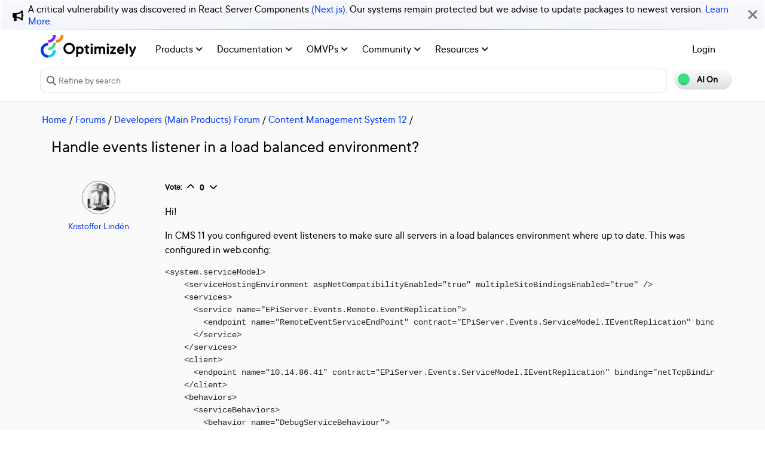

--- FILE ---
content_type: text/html; charset=utf-8
request_url: https://world.optimizely.com/forum/developer-forum/cms-12/thread-container/2022/10/handle-events-listener-in-a-load-balanced-environment/
body_size: 12578
content:
<!DOCTYPE HTML>
<html>

<head>
    <title>Handle events listener in a load balanced environment?</title>
    <meta charset="utf-8" />
    <meta name="viewport" content="width=device-width, initial-scale=1" />
    <meta name="google-site-verification" content="8tlr92NpE51Kkn8Q7LrWRfaDZTqw7uRYKpVJitbzLwA" />
    <link rel="shortcut icon" href="/favicon.ico" />
    <meta name="robots" content="index, follow, max-image-preview:large, max-snippet:-1, max-video-preview:-1">
    <meta property="article:published_time" content="2022-10-28T00:12:34.0000000" />
<meta property="article:author" content="Kristoffer Lindén" />
<meta property="og:title" content="Handle events listener in a load balanced environment?" />
<meta property="og:description" content="" />
<meta property="og:type" content="article" />
<meta property="og:site_name" content="Optimizely World" />
<meta property="og:image" content="https://world.optimizely.com/resources/images/SocialShareImage.jpg" />
<meta property="twitter:card" content="summary" />
<meta property="twitter:title" content="Handle events listener in a load balanced environment?" />
<meta property="twitter:description" content="" />
<meta property="twitter:image" content="https://world.optimizely.com/resources/images/SocialShareImage.jpg" />
<meta property="og:image:type" content="image/png" />


    <!-- Google Tag Manager -->
    <script>
        (function(w,d,s,l,i){w[l]=w[l]||[];w[l].push({'gtm.start':
        new Date().getTime(),event:'gtm.js'});var f=d.getElementsByTagName(s)[0],
        j=d.createElement(s),dl=l!='dataLayer'?'&l='+l:'';j.async=true;j.src=
        'https://www.googletagmanager.com/gtm.js?id='+i+dl;f.parentNode.insertBefore(j,f);
        })(window,document,'script','dataLayer','GTM-T8MLBF');</script>
    <!-- End Google Tag Manager -->

    <link rel="stylesheet" href="https://stackpath.bootstrapcdn.com/bootstrap/4.1.3/css/bootstrap.min.css" integrity="sha384-MCw98/SFnGE8fJT3GXwEOngsV7Zt27NXFoaoApmYm81iuXoPkFOJwJ8ERdknLPMO" crossorigin="anonymous">

    <link rel="stylesheet" href="https://cdnjs.cloudflare.com/ajax/libs/font-awesome/6.5.1/css/all.min.css" integrity="sha512-DTOQO9RWCH3ppGqcWaEA1BIZOC6xxalwEsw9c2QQeAIftl+Vegovlnee1c9QX4TctnWMn13TZye+giMm8e2LwA==" crossorigin="anonymous" referrerpolicy="no-referrer" />
    <link rel="stylesheet" href="/css/common.css" />
    <link rel="stylesheet" href="/css/nav.css" />
    <script src="https://ajax.googleapis.com/ajax/libs/jquery/3.3.1/jquery.min.js"></script>
    <script src="https://code.jquery.com/jquery-migrate-3.0.0.min.js"></script>
    <script src="https://cdnjs.cloudflare.com/ajax/libs/popper.js/1.12.9/umd/popper.min.js" integrity="sha384-ApNbgh9B+Y1QKtv3Rn7W3mgPxhU9K/ScQsAP7hUibX39j7fakFPskvXusvfa0b4Q" crossorigin="anonymous"></script>

    <script src="https://maxcdn.bootstrapcdn.com/bootstrap/4.0.0/js/bootstrap.min.js" integrity="sha384-JZR6Spejh4U02d8jOt6vLEHfe/JQGiRRSQQxSfFWpi1MquVdAyjUar5+76PVCmYl" crossorigin="anonymous"></script>
    <link rel="stylesheet" href="https://cdn.datatables.net/1.11.2/css/dataTables.bootstrap4.min.css">
    <link rel="stylesheet" type="text/css" href="https://cdn.datatables.net/v/bs4/dt-1.11.5/b-2.2.2/b-colvis-2.2.2/b-html5-2.2.2/datatables.min.css" />
    <script type="text/javascript" src="https://cdn.datatables.net/v/bs4/dt-1.11.5/b-2.2.2/b-colvis-2.2.2/b-html5-2.2.2/datatables.min.js"></script>

    <link rel="stylesheet" href="https://ajax.googleapis.com/ajax/libs/jqueryui/1.12.1/themes/smoothness/jquery-ui.css">
    <script src="https://ajax.googleapis.com/ajax/libs/jqueryui/1.12.1/jquery-ui.min.js"></script>
    <script src="https://cdnjs.cloudflare.com/ajax/libs/jqueryui/1.12.1/jquery-ui.js" integrity="sha256-T0Vest3yCU7pafRw9r+settMBX6JkKN06dqBnpQ8d30=" crossorigin="anonymous"></script>
    <script src="https://cdnjs.cloudflare.com/ajax/libs/jquery.blockUI/2.70/jquery.blockUI.min.js" integrity="sha256-9wRM03dUw6ABCs+AU69WbK33oktrlXamEXMvxUaF+KU=" crossorigin="anonymous"></script>
    <script src="https://cdnjs.cloudflare.com/ajax/libs/jquery-validate/1.19.0/jquery.validate.min.js" integrity="sha256-bu/BP02YMudBc96kI7yklc639Mu4iKGUNNcam8D2nLc=" crossorigin="anonymous"></script>
    <script src="https://cdnjs.cloudflare.com/ajax/libs/jquery.rateit/1.1.1/jquery.rateit.min.js" integrity="sha256-I9babusfDLRKQ737s9uZMB/gZ7xMAtECgnhlrGPvRQ8=" crossorigin="anonymous"></script>
    <link rel="stylesheet" href="/clientresources/highlightjs/10.0.2/styles/vs2015.css">

    <link rel="stylesheet" href="/minified/css/wip.min.css" />
    <link rel="stylesheet" href="/minified/css/swagger.min.css" />
    <link rel="stylesheet" href="/scripts/jquery/css/smoothness/jquery-ui-1.10.4.custom.css" />
    
    <script src="/clientresources/highlightjs/10.0.2/highlight.pack.js"></script>
    <script src="/minified/js/scripts/Custom.min.js"></script>
    <script src="https://cdn.optimizely.com/public/5935064/s/world.js"></script>
    <script>
!function(T,l,y){var S=T.location,k="script",D="instrumentationKey",C="ingestionendpoint",I="disableExceptionTracking",E="ai.device.",b="toLowerCase",w="crossOrigin",N="POST",e="appInsightsSDK",t=y.name||"appInsights";(y.name||T[e])&&(T[e]=t);var n=T[t]||function(d){var g=!1,f=!1,m={initialize:!0,queue:[],sv:"5",version:2,config:d};function v(e,t){var n={},a="Browser";return n[E+"id"]=a[b](),n[E+"type"]=a,n["ai.operation.name"]=S&&S.pathname||"_unknown_",n["ai.internal.sdkVersion"]="javascript:snippet_"+(m.sv||m.version),{time:function(){var e=new Date;function t(e){var t=""+e;return 1===t.length&&(t="0"+t),t}return e.getUTCFullYear()+"-"+t(1+e.getUTCMonth())+"-"+t(e.getUTCDate())+"T"+t(e.getUTCHours())+":"+t(e.getUTCMinutes())+":"+t(e.getUTCSeconds())+"."+((e.getUTCMilliseconds()/1e3).toFixed(3)+"").slice(2,5)+"Z"}(),iKey:e,name:"Microsoft.ApplicationInsights."+e.replace(/-/g,"")+"."+t,sampleRate:100,tags:n,data:{baseData:{ver:2}}}}var h=d.url||y.src;if(h){function a(e){var t,n,a,i,r,o,s,c,u,p,l;g=!0,m.queue=[],f||(f=!0,t=h,s=function(){var e={},t=d.connectionString;if(t)for(var n=t.split(";"),a=0;a<n.length;a++){var i=n[a].split("=");2===i.length&&(e[i[0][b]()]=i[1])}if(!e[C]){var r=e.endpointsuffix,o=r?e.location:null;e[C]="https://"+(o?o+".":"")+"dc."+(r||"services.visualstudio.com")}return e}(),c=s[D]||d[D]||"",u=s[C],p=u?u+"/v2/track":d.endpointUrl,(l=[]).push((n="SDK LOAD Failure: Failed to load Application Insights SDK script (See stack for details)",a=t,i=p,(o=(r=v(c,"Exception")).data).baseType="ExceptionData",o.baseData.exceptions=[{typeName:"SDKLoadFailed",message:n.replace(/\./g,"-"),hasFullStack:!1,stack:n+"\nSnippet failed to load ["+a+"] -- Telemetry is disabled\nHelp Link: https://go.microsoft.com/fwlink/?linkid=2128109\nHost: "+(S&&S.pathname||"_unknown_")+"\nEndpoint: "+i,parsedStack:[]}],r)),l.push(function(e,t,n,a){var i=v(c,"Message"),r=i.data;r.baseType="MessageData";var o=r.baseData;return o.message='AI (Internal): 99 message:"'+("SDK LOAD Failure: Failed to load Application Insights SDK script (See stack for details) ("+n+")").replace(/\"/g,"")+'"',o.properties={endpoint:a},i}(0,0,t,p)),function(e,t){if(JSON){var n=T.fetch;if(n&&!y.useXhr)n(t,{method:N,body:JSON.stringify(e),mode:"cors"});else if(XMLHttpRequest){var a=new XMLHttpRequest;a.open(N,t),a.setRequestHeader("Content-type","application/json"),a.send(JSON.stringify(e))}}}(l,p))}function i(e,t){f||setTimeout(function(){!t&&m.core||a()},500)}var e=function(){var n=l.createElement(k);n.src=h;var e=y[w];return!e&&""!==e||"undefined"==n[w]||(n[w]=e),n.onload=i,n.onerror=a,n.onreadystatechange=function(e,t){"loaded"!==n.readyState&&"complete"!==n.readyState||i(0,t)},n}();y.ld<0?l.getElementsByTagName("head")[0].appendChild(e):setTimeout(function(){l.getElementsByTagName(k)[0].parentNode.appendChild(e)},y.ld||0)}try{m.cookie=l.cookie}catch(p){}function t(e){for(;e.length;)!function(t){m[t]=function(){var e=arguments;g||m.queue.push(function(){m[t].apply(m,e)})}}(e.pop())}var n="track",r="TrackPage",o="TrackEvent";t([n+"Event",n+"PageView",n+"Exception",n+"Trace",n+"DependencyData",n+"Metric",n+"PageViewPerformance","start"+r,"stop"+r,"start"+o,"stop"+o,"addTelemetryInitializer","setAuthenticatedUserContext","clearAuthenticatedUserContext","flush"]),m.SeverityLevel={Verbose:0,Information:1,Warning:2,Error:3,Critical:4};var s=(d.extensionConfig||{}).ApplicationInsightsAnalytics||{};if(!0!==d[I]&&!0!==s[I]){var c="onerror";t(["_"+c]);var u=T[c];T[c]=function(e,t,n,a,i){var r=u&&u(e,t,n,a,i);return!0!==r&&m["_"+c]({message:e,url:t,lineNumber:n,columnNumber:a,error:i}),r},d.autoExceptionInstrumented=!0}return m}(y.cfg);function a(){y.onInit&&y.onInit(n)}(T[t]=n).queue&&0===n.queue.length?(n.queue.push(a),n.trackPageView({})):a()}(window,document,{src: "https://js.monitor.azure.com/scripts/b/ai.2.gbl.min.js", crossOrigin: "anonymous", cfg: {instrumentationKey: 'c906a8b8-709c-495a-960b-9b4a5a16d889', disableCookiesUsage: false }});
</script>


</head>

<body>
    <!-- Google Tag Manager (noscript) -->
    <noscript>
        <iframe src="https://www.googletagmanager.com/ns.html?id=GTM-T8MLBF"
                height="0" width="0" style="display:none;visibility:hidden"></iframe>
    </noscript>
    <!-- End Google Tag Manager (noscript) -->

    <a name="top"></a>
    
    


<gen-search-widget configId="fb512777-8851-4d57-bfd5-bbd37933da61" triggerId="searchWidgetTrigger"></gen-search-widget>

        <div id="global-announcement">            
            <div class="content">
                    <div class="iconContainer">
                        <div class="icon fas fa-bullhorn"></div>
                    </div>
                <p>A critical vulnerability was discovered in React Server Components <a href="https://react.dev/blog/2025/12/03/critical-security-vulnerability-in-react-server-components">(Next.js)</a>. Our systems remain protected but we advise to update packages to newest version. <a href="https://blog.cloudflare.com/waf-rules-react-vulnerability/">Learn More</a>.&nbsp;</p>
            </div>
            <div class="bg"></div>
            <div class="close"><i class="fa fa-times" aria-hidden="true"></i></div>
        </div>
<style>
    .world-oui-dropdown-children {
        display: none;
        z-index: 999;
        position: absolute;        
        margin-top: 2px;
        margin-bottom: 2px;
        border-radius: var(--border-radius);
        box-shadow: rgba(0, 0, 0, 0.1) 0px 2px 3px;
        inset: 0px auto auto 0px;
        transform: translate3d(0px, 40px, 0px);
    }

    .show {
        display: block;
    }

    .oui-dropdown__item{
        margin-bottom: 0px !important;
        padding: 0px !important;
    }
</style>

<div id="main-header" class="globalAnnouncementOffset">
    <div class="container">
        <div class="row">
            <div class="col-12 px-0">
                <nav class="navbar navbar-expand-lg navbar-light" id="main-menu">
                    <a class="navbar-brand py-2 pr-32 pl-0 " href="/">
                                <img src="/globalassets/startpage/optimizely_logo_full-color_dark_trim.svg" alt="Optimizely Logo" />
                    </a>
                    <!-- Brand and toggle get grouped for better mobile display -->
                    <button class="navbar-toggler" type="button" data-toggle="collapse" data-target="#navbarSupportedContent" aria-controls="navbarSupportedContent" aria-expanded="false" aria-label="Toggle navigation">
                        <span>
                            <i class="fa fa-bars"></i>
                        </span>
                    </button>

                    <!-- Collect the nav links, forms, and other content for toggling -->
                    <div class="collapse navbar-collapse" id="navbarSupportedContent">
                        <ul class="navbar-nav mr-auto">
                                <li class="d-none"></li>
                                        <li class="nav-item dropdown">
                                            <a class="opti-tertiary-fiord d-inline-block" href="/products/" target="">
                                                Products
                                                    <!-- Navigation button only displays when lv1 has lv2 children -->
                                                    <span class="fa fa-angle-down lgScrCaret"></span>
                                            </a>

                                                    <span id="-1" class="fa fa-angle-down float-right smScrCaret px-3 py-3 clickable" data-toggle="dropdown" role="button" aria-haspopup="true" aria-expanded="false"></span>
                                                    <ul class="dropdown-menu second" aria-labelledby="-1">
                                                            <li class="nav-item dropdown">
                                                                <a href="/products/contentmarketing/overview/" target="">
                                                                    Content Marketing Platform
                                                                        <!-- Navigation button only displays on desktop when lv2 has lv3 children -->
                                                                        <span class="fa fa-angle-right lgScrCaret" data-toggle="dropdown"></span>
                                                                </a>
                                                                        <ul class="dropdown-menu third">
                                                                                <li class="nav-item"><a href="/products/contentmarketing/overview/" target="">Overview</a></li>
                                                                                <li class="nav-item"><a href="/products/contentmarketing/features/" target="">Features</a></li>
                                                                        </ul>
                                                            </li>
                                                            <li class="nav-item dropdown">
                                                                <a href="/products/cms/overview/" target="">
                                                                    Content Management System
                                                                        <!-- Navigation button only displays on desktop when lv2 has lv3 children -->
                                                                        <span class="fa fa-angle-right lgScrCaret" data-toggle="dropdown"></span>
                                                                </a>
                                                                        <ul class="dropdown-menu third">
                                                                                <li class="nav-item"><a href="/products/cms/overview/" target="">Overview</a></li>
                                                                                <li class="nav-item"><a href="/products/cms/saas/" target="">SaaS CMS</a></li>
                                                                        </ul>
                                                            </li>
                                                            <li class="nav-item dropdown">
                                                                <a href="https://world.optimizely.com/products/#commerceconnect" target="">
                                                                    Commerce Connect
                                                                </a>
                                                            </li>
                                                            <li class="nav-item dropdown">
                                                                <a href="https://world.optimizely.com/products/#configuredcommerce" target="">
                                                                    Configured Commerce
                                                                </a>
                                                            </li>
                                                            <li class="nav-item dropdown">
                                                                <a href="/products/web-experimentation/overview/" target="">
                                                                    Web Experimentation
                                                                        <!-- Navigation button only displays on desktop when lv2 has lv3 children -->
                                                                        <span class="fa fa-angle-right lgScrCaret" data-toggle="dropdown"></span>
                                                                </a>
                                                                        <ul class="dropdown-menu third">
                                                                                <li class="nav-item"><a href="/products/web-experimentation/overview/" target="">Overview</a></li>
                                                                                <li class="nav-item"><a href="/products/web-experimentation/features/" target="">Features</a></li>
                                                                        </ul>
                                                            </li>
                                                            <li class="nav-item dropdown">
                                                                <a href="/products/feature-experimentation/overview/" target="">
                                                                    Feature Experimentation
                                                                        <!-- Navigation button only displays on desktop when lv2 has lv3 children -->
                                                                        <span class="fa fa-angle-right lgScrCaret" data-toggle="dropdown"></span>
                                                                </a>
                                                                        <ul class="dropdown-menu third">
                                                                                <li class="nav-item"><a href="/products/feature-experimentation/overview/" target="">Overview</a></li>
                                                                                <li class="nav-item"><a href="/products/feature-experimentation/features/" target="">Features</a></li>
                                                                        </ul>
                                                            </li>
                                                            <li class="nav-item dropdown">
                                                                <a href="https://world.optimizely.com/products/#odp" target="">
                                                                    Data Platform
                                                                </a>
                                                            </li>
                                                            <li class="nav-item dropdown">
                                                                <a href="/products/skillset/" target="">
                                                                    Product skillset
                                                                </a>
                                                            </li>
                                                            <li class="nav-item dropdown">
                                                                <a href="https://www.optimizely.com/product-updates/" target="">
                                                                    Product roadmap
                                                                </a>
                                                            </li>
                                                            <li class="nav-item dropdown">
                                                                <a href="/products/product-migration/" target="">
                                                                    Product migration
                                                                </a>
                                                            </li>
                                                    </ul>
                                        </li>
                                        <li class="nav-item dropdown">
                                            <a class="opti-tertiary-fiord d-inline-block" href="https://docs.developers.optimizely.com/" target="_blank">
                                                Documentation
                                                    <!-- Navigation button only displays when lv1 has lv2 children -->
                                                    <span class="fa fa-angle-down lgScrCaret"></span>
                                            </a>

                                                    <span id="-1" class="fa fa-angle-down float-right smScrCaret px-3 py-3 clickable" data-toggle="dropdown" role="button" aria-haspopup="true" aria-expanded="false"></span>
                                                    <ul class="dropdown-menu second" aria-labelledby="-1">
                                                            <li class="nav-item dropdown">
                                                                <a href="https://docs.developers.optimizely.com/" target="_blank">
                                                                    Developer guides
                                                                </a>
                                                            </li>
                                                            <li class="nav-item dropdown">
                                                                <a href="https://support.optimizely.com/hc/en-us" target="_blank">
                                                                    User guide
                                                                </a>
                                                            </li>
                                                            <li class="nav-item dropdown">
                                                                <a href="/documentation/class-libraries/" target="">
                                                                    APIs and libraries
                                                                        <!-- Navigation button only displays on desktop when lv2 has lv3 children -->
                                                                        <span class="fa fa-angle-right lgScrCaret" data-toggle="dropdown"></span>
                                                                </a>
                                                                        <ul class="dropdown-menu third">
                                                                                <li class="nav-item"><a href="/documentation/class-libraries/cms/" target="">Content Management System</a></li>
                                                                                <li class="nav-item"><a href="/documentation/class-libraries/commerce/" target="">Commerce Connect</a></li>
                                                                                <li class="nav-item"><a href="/documentation/class-libraries/campaign/" target="">Campaign</a></li>
                                                                                <li class="nav-item"><a href="/documentation/class-libraries/search-navigation/" target="">Search &amp; Navigation</a></li>
                                                                                <li class="nav-item"><a href="/documentation/class-libraries/community-api/" target="">Community API</a></li>
                                                                                <li class="nav-item"><a href="/documentation/class-libraries/rest-apis/" target="">REST APIs</a></li>
                                                                        </ul>
                                                            </li>
                                                            <li class="nav-item dropdown">
                                                                <a href="https://support.optimizely.com/hc/en-us/articles/11296547622669-Release-notes-by-product" target="_blank">
                                                                    Releases
                                                                </a>
                                                            </li>
                                                            <li class="nav-item dropdown">
                                                                <a href="https://docs.developers.optimizely.com/content-cloud/v12.0.0-content-cloud/docs/upgrading-to-content-cloud-cms-12" target="_blank">
                                                                    Upgrading
                                                                        <!-- Navigation button only displays on desktop when lv2 has lv3 children -->
                                                                        <span class="fa fa-angle-right lgScrCaret" data-toggle="dropdown"></span>
                                                                </a>
                                                                        <ul class="dropdown-menu third">
                                                                                <li class="nav-item"><a href="https://docs.developers.optimizely.com/content-cloud/" target="_blank">Content Management System</a></li>
                                                                                <li class="nav-item"><a href="https://docs.developers.optimizely.com/commerce" target="_blank">Commerce Connect</a></li>
                                                                                <li class="nav-item"><a href="https://docs.developers.optimizely.com/digital-experience-platform/v1.1.0-search-and-navigation/docs" target="_blank">Search &amp; Navigation</a></li>
                                                                                <li class="nav-item"><a href="https://docs.developers.optimizely.com/content-cloud/v1.2.0-forms/docs" target="_blank">Forms</a></li>
                                                                                <li class="nav-item"><a href="https://docs.developers.optimizely.com/personalization/v1.1.0-personalization/docs" target="_blank">Personalization</a></li>
                                                                                <li class="nav-item"><a href="https://docs.developers.optimizely.com/commerce/v1.3.0-service-api-developer-guide/docs" target="_blank">Service API</a></li>
                                                                        </ul>
                                                            </li>
                                                    </ul>
                                        </li>
                                        <li class="nav-item dropdown">
                                            <a class="opti-tertiary-fiord d-inline-block" href="/community/omvp/" target="">
                                                OMVPs
                                                    <!-- Navigation button only displays when lv1 has lv2 children -->
                                                    <span class="fa fa-angle-down lgScrCaret"></span>
                                            </a>

                                                    <span id="-1" class="fa fa-angle-down float-right smScrCaret px-3 py-3 clickable" data-toggle="dropdown" role="button" aria-haspopup="true" aria-expanded="false"></span>
                                                    <ul class="dropdown-menu second" aria-labelledby="-1">
                                                            <li class="nav-item dropdown">
                                                                <a href="/community/omvp/become-a-member/" target="">
                                                                    Become a member
                                                                </a>
                                                            </li>
                                                            <li class="nav-item dropdown">
                                                                <a href="/community/omvp/benefits/" target="">
                                                                    Benefits
                                                                </a>
                                                            </li>
                                                            <li class="nav-item dropdown">
                                                                <a href="/community/omvp/events/" target="">
                                                                    OMVP events
                                                                </a>
                                                            </li>
                                                            <li class="nav-item dropdown">
                                                                <a href="/community/omvp/members/" target="">
                                                                    OMVP members
                                                                </a>
                                                            </li>
                                                            <li class="nav-item dropdown">
                                                                <a href="/community/omvp/application-and-nomination/" target="">
                                                                    Application and nomination
                                                                </a>
                                                            </li>
                                                            <li class="nav-item dropdown">
                                                                <a href="/community/omvp/badges/" target="">
                                                                    Digital badges
                                                                </a>
                                                            </li>
                                                    </ul>
                                        </li>
                                        <li class="nav-item dropdown">
                                            <a class="opti-tertiary-fiord d-inline-block" href="/community/" target="">
                                                Community
                                                    <!-- Navigation button only displays when lv1 has lv2 children -->
                                                    <span class="fa fa-angle-down lgScrCaret"></span>
                                            </a>

                                                    <span id="-1" class="fa fa-angle-down float-right smScrCaret px-3 py-3 clickable" data-toggle="dropdown" role="button" aria-haspopup="true" aria-expanded="false"></span>
                                                    <ul class="dropdown-menu second" aria-labelledby="-1">
                                                            <li class="nav-item dropdown">
                                                                <a href="https://www.optimizely.com/local-dev-meetups/" target="_blank">
                                                                    Events
                                                                </a>
                                                            </li>
                                                            <li class="nav-item dropdown">
                                                                <a href="/community/updates/" target="">
                                                                    Developer updates
                                                                </a>
                                                            </li>
                                                            <li class="nav-item dropdown">
                                                                <a href="/community/optimizely-dev-happy-hours/happy-hour-us/" target="">
                                                                    Happy hours
                                                                </a>
                                                            </li>
                                                            <li class="nav-item dropdown">
                                                                <a href="/forum/" target="">
                                                                    Forums
                                                                </a>
                                                            </li>
                                                            <li class="nav-item dropdown">
                                                                <a href="/blogs/" target="">
                                                                    Blogs
                                                                </a>
                                                            </li>
                                                            <li class="nav-item dropdown">
                                                                <a href="https://join.slack.com/t/optimizely-community/shared_invite/zt-2nkth5i5c-oFVarlrwAUyyQofKWDjsqw" target="_blank">
                                                                    Slack
                                                                </a>
                                                            </li>
                                                            <li class="nav-item dropdown">
                                                                <a href="https://feedback.optimizely.com/" target="_blank">
                                                                    Product feedback
                                                                </a>
                                                            </li>
                                                            <li class="nav-item dropdown">
                                                                <a href="/community/community-recognition-program/" target="">
                                                                    Community recognition program
                                                                </a>
                                                            </li>
                                                    </ul>
                                        </li>
                                        <li class="nav-item dropdown">
                                            <a class="opti-tertiary-fiord d-inline-block" href="/" target="">
                                                Resources
                                                    <!-- Navigation button only displays when lv1 has lv2 children -->
                                                    <span class="fa fa-angle-down lgScrCaret"></span>
                                            </a>

                                                    <span id="-1" class="fa fa-angle-down float-right smScrCaret px-3 py-3 clickable" data-toggle="dropdown" role="button" aria-haspopup="true" aria-expanded="false"></span>
                                                    <ul class="dropdown-menu second" aria-labelledby="-1">
                                                            <li class="nav-item dropdown">
                                                                <a href="https://nuget.optimizely.com/" target="_blank">
                                                                    Optimizely Nuget feed
                                                                </a>
                                                            </li>
                                                            <li class="nav-item dropdown">
                                                                <a href="/resources/net/" target="">
                                                                    .NET
                                                                        <!-- Navigation button only displays on desktop when lv2 has lv3 children -->
                                                                        <span class="fa fa-angle-right lgScrCaret" data-toggle="dropdown"></span>
                                                                </a>
                                                                        <ul class="dropdown-menu third">
                                                                                <li class="nav-item"><a href="/resources/net/about/" target="">About .NET</a></li>
                                                                                <li class="nav-item"><a href="/resources/net/upgrading/" target="">Why upgrade?</a></li>
                                                                        </ul>
                                                            </li>
                                                            <li class="nav-item dropdown">
                                                                <a href="https://www.optimizely.com/support/education/" target="_blank">
                                                                    Education
                                                                        <!-- Navigation button only displays on desktop when lv2 has lv3 children -->
                                                                        <span class="fa fa-angle-right lgScrCaret" data-toggle="dropdown"></span>
                                                                </a>
                                                                        <ul class="dropdown-menu third">
                                                                                <li class="nav-item"><a href="https://academy.optimizely.com/student/catalog/list?category_ids=30769-live-training" target="_blank">Live Training</a></li>
                                                                                <li class="nav-item"><a href="https://academy.optimizely.com/student/catalog/list?category_ids=32836-work-smarter-webinars" target="_blank">Work Smarter</a></li>
                                                                                <li class="nav-item"><a href="https://academy.optimizely.com/student/catalog/list?category_ids=36095-masterclasses" target="_blank">Masterclasses</a></li>
                                                                                <li class="nav-item"><a href="https://www.optimizely.com/support/education/certification/" target="_blank">Certification</a></li>
                                                                                <li class="nav-item"><a href="/education/sme/" target="">SME program</a></li>
                                                                        </ul>
                                                            </li>
                                                            <li class="nav-item dropdown">
                                                                <a href="/resources/videos/" target="">
                                                                    Videos
                                                                </a>
                                                            </li>
                                                            <li class="nav-item dropdown">
                                                                <a href="/support/" target="">
                                                                    Support
                                                                </a>
                                                            </li>
                                                    </ul>
                                        </li>
                        </ul>
                        <div class="form-inline" id="authen-items">
<ul class="navbar-nav mr-auto">    
    <li class="nav-item">
        <a class="opti-tertiary-fiord" href="/WorldAccount/OptiIDLogIn/">Login</a>
    </li>
</ul>
                        </div>
                    </div><!-- /.navbar-collapse -->
                </nav>
            </div>
        </div>

        <div class="row">
            <div class="col-lg-11 col-md-10 col-sm-9 col-xs-8 col-6 px-0" id="main-search">
<form action="/Search" class="form navbar-search" method="get">                    <input id="sectionFilter" type="hidden" name="sectionFilter" value="" />
                    <label class="sr-only" for="inlineFormInputGroup">Search...</label>
                    <div class="input-group mb-3" id="top-search">
                        <div class="input-group-prepend">
                            <button id="dd-filter" class="btn dropdown-toggle" data-toggle="dropdown" aria-haspopup="true" aria-expanded="false">
                                <span class='fas fa-filter font-0875 color-666'></span>
                                All Content
                            </button>
                            <div class="dropdown-menu">
                                <a class="dropdown-item clickable">All Content</a>
                                <a class="dropdown-item clickable">Documentation</a>
                                <a class="dropdown-item clickable">Forums</a>
                                <a class="dropdown-item clickable">User Guide</a>
                                <a class="dropdown-item clickable">Support Help Center</a>
                                <a class="dropdown-item clickable">Blogs</a>
                                <a class="dropdown-item clickable">Releases</a>
                                <a class="dropdown-item clickable">Bug List</a>
                                <a class="dropdown-item clickable">Class libraries</a>
                                <div role="separator" class="dropdown-divider"></div>
                                <a class="dropdown-item clickable">People</a>
                            </div>
                        </div>
                        <input type="text" name="searchQuery" class="form-control" id="inlineFormInputGroup" placeholder="Search World" style="background-color:#F5F3F1;border-color:#ddd" />
                        <div class="input-group-append">
                            <button class="btn btn-primary" id="epi-search"><span class="fa fa-search"></span></button>
                        </div>
                    </div>
</form>
                <div class="newSearch">
                    <input placeholder="Refine by search" id="searchWidgetTrigger" />
                    <span class="fa fa-search"></span>
                </div>
            </div>
            <div class="col-lg-1 col-md-2 col-sm-3 col-xs-4 col-6 px-0" id="search-toggle-container">
                <span class="search-toggle"><span class="ai">AI On</span><span class="normal">AI Off</span></span>
            </div>
        </div>
    </div>
</div>


<!-- BreadCrumbs section -->

    <div class="container">
        <div class="row">
            <div class="col-12 font-1125 my-3" id="breadcrumbs">
                <span><a href="/">Home</a> / </span>
                            <a href="/forum/">Forums</a>
                         /
                            <a href="/forum/latest-forum-posts/">Developers (Main Products) Forum</a>
                         /
                            <a href="/forum/developer-forum/cms-12/">Content Management System 12</a>
                         /
            </div>
        </div>
    </div>

<script>
    jQuery('#top-search a.dropdown-item').click(function (e) {
        var curTxt = e.target.innerText;
        jQuery('#dd-filter').html("<span class='fas fa-filter font-0875 color-666'></span> " + curTxt);
        if (curTxt == 'All Content') {
            jQuery('#inlineFormInputGroup').attr('placeholder', 'Search all types of content');
        } else {

            jQuery('#inlineFormInputGroup').attr('placeholder', 'Search in ' + e.target.innerText);
        }
        jQuery('#sectionFilter').val(e.target.innerText);
    });
    jQuery('#inlineFormInputGroup').keypress(function (e) {
        if (e.which == 13) jQuery('#epi-search').click();
    })
    jQuery(function () {
        jQuery("#inlineFormInputGroup").autocomplete({
            source: function (request, response) {
                jQuery.ajax({
                    url: "/find_v2/_autocomplete?prefix=" + encodeURIComponent(request.term) + "&size=5",
                    success: function (data) {
                        response(jQuery.map(data.hits, function (item) {
                            return {
                                label: item.query,
                                value: item.query
                            };
                        }));
                    }
                });
            },
            minLength: 2
        });
    });
</script>


    <div class="body-container">
        

<div class="container">
    <div class="row">
        <div class="col-12">
            <!-- Thread's name -->
            <h2 class="mt-0 mb-4">Handle events listener in a load balanced environment?</h2>
        </div>

        <div class="forum-thread">
            <!-- Author display -->
            <div class="col-12 col-lg-2 mb-32">
                <!-- Author's avatar -->
                <div class="col-3 col-lg-12 text-center mb-2">
                    <!-- Display User Avatar for thread -->                    
                    <img src="/globalassets/useravatars/5a248bdf-104a-e411-9f63-0050568d2da8.jpg/MediumThumbnail" class="avatarImgRoundBrd" alt="Kristoffer Lind&#xE9;n" title="Kristoffer Lind&#xE9;n" />
                </div>

                <!-- Author's profile link -->
                <div class="forum-author text-left text-lg-center col-9 col-lg-12">
                    <a title="Go to Kristoffer Lind&#xE9;n's page" href="/System/Users-and-profiles/Community-Profile-Card/?userId=5a248bdf-104a-e411-9f63-0050568d2da8">Kristoffer Lind&#xE9;n</a>
                        <div>
                        </div>
                </div>
            </div>
            <div class="col-12 col-lg-10">
                <div class="comment-holder" id="290711">
                    <!-- Voting section -->
                    <div class="mb-3 font-0875 forum-feature">
                        <b class="d-none d-lg-inline-block">Vote:</b>
                        <div id="5a248bdf-104a-e411-9f63-0050568d2da8|290711" class="upvote voteWrapper d-inline-block align-text-top">
                            <a class="upvote fa fa-chevron-up"></a>
                            <span class="count">&nbsp;</span>
                            <a class="downvote fa fa-chevron-down"></a>
                        </div>

                    </div>

                    <!-- Mainbody of thread content -->
                    <div class="clearfix bodyPost">
                        
<p>Hi!</p>
<p>In CMS 11 you configured event listeners to make sure all servers in a load balances environment where up to date. This was configured in web.config:</p>
<pre class="language-markup"><code>&lt;system.serviceModel&gt;
    &lt;serviceHostingEnvironment aspNetCompatibilityEnabled="true" multipleSiteBindingsEnabled="true" /&gt;
    &lt;services&gt;
      &lt;service name="EPiServer.Events.Remote.EventReplication"&gt;
        &lt;endpoint name="RemoteEventServiceEndPoint" contract="EPiServer.Events.ServiceModel.IEventReplication" binding="netTcpBinding" bindingConfiguration="RemoteEventsBinding" address="net.tcp://10.14.86.40:5000/RemoteEventService" /&gt;
      &lt;/service&gt;
    &lt;/services&gt;
    &lt;client&gt;
      &lt;endpoint name="10.14.86.41" contract="EPiServer.Events.ServiceModel.IEventReplication" binding="netTcpBinding" bindingConfiguration="RemoteEventsBinding" address="net.tcp://10.14.86.41:5000/RemoteEventService" /&gt;
    &lt;/client&gt;
    &lt;behaviors&gt;
      &lt;serviceBehaviors&gt;
        &lt;behavior name="DebugServiceBehaviour"&gt;
          &lt;serviceDebug includeExceptionDetailInFaults="true" /&gt;
        &lt;/behavior&gt;
      &lt;/serviceBehaviors&gt;
    &lt;/behaviors&gt;
    &lt;bindings&gt;
      &lt;netTcpBinding&gt;
        &lt;binding name="RemoteEventsBinding" portSharingEnabled="true"&gt;
          &lt;security mode="None" /&gt;
        &lt;/binding&gt;
      &lt;/netTcpBinding&gt;
    &lt;/bindings&gt;
  &lt;/system.serviceModel&gt;</code></pre>
<p>Is it possible to do something similiar in CMS 12? We havw two servers and if I update content on one of them the other still shows the old content?<br />I have been trying to find some documentaion how this is done in CMS 12 but with no luck.&nbsp;</p>
<p>If not, how do we make sure that the cache is invalidated in a load balanced environment?</p>
<p>Thanks!</p>
<p>/Kristoffer</p>
                    </div>

                    <div class="my-3">
                                <a href="/forum/tag-filtering-page/?tag=cms.12.13.x"><button class="forum-tag mr-1">cms.12.13.x</button></a>
                    </div>

                    <span class="smalltext float-left" style="color:gray"><a href="#290711">#290711</a></span>
                    <!-- Publish time and modification-->
                    <div align="right" class="blog-info-line">
                        Oct 28, 2022 0:12
                    </div>

                    <div class="clearfix"></div>


                    <div class="clearfix"></div>


                </div>
            </div>
        </div>
        
            <div class="forum-post">
                <div class="col-12 col-lg-2 mb-32">
                    <!-- Display User Avatar for thread -->
                    <div class="col-3 col-lg-12 text-center mb-2">                        
                        <img src="/globalassets/useravatars/cf6ba8e1-99e9-4587-bb0b-d92a7893c0bb.jpeg/MediumThumbnail" class="avatarImgRoundBrd" alt="Mark Hall" title="Mark Hall" />
                    </div>

                    <!-- Author's profile link -->
                    <div class="postAuthorArea postAuthorInfo-Forum text-left text-lg-center col-9 col-lg-12">
                        <a title="Go to Mark Hall's page" href="/System/Users-and-profiles/Community-Profile-Card/?userId=cf6ba8e1-99e9-4587-bb0b-d92a7893c0bb">Mark Hall</a>
                        <div>
                                <div class="badges">
                                    <!-- Profile icon area -->
                                            <img src="/resources/images/certificates/OMVP.png" title="OMVP" width="20" height="20" style="vertical-align: central" />
                                            <img src="/resources/images/certificates/PaaS CMS Developer Certification.png" title="PaaS CMS Developer Certification" width="20" height="20" style="vertical-align: central" />
                                            <img src="/resources/images/certificates/Commerce Connect 13 Developer Certification.png" title="Commerce Connect 13 Developer Certification" width="20" height="20" style="vertical-align: central" />
                                </div>
                        </div>
                    </div>
                </div>

                <div class="col-12 col-lg-10">
                    <div class="comment-holder">
                        <div class="mb-3 align-text-top font-0875 forum-feature">
                                <button class="btn btn-sm btn-primary is-answer mr-3" title="This post is marked as answer.">
                                    <span class="fa fa-check is-answer"></span> Accepted answer
                                </button>

                            <!-- Voting section -->
                            <b class="d-none d-lg-inline-block">Vote:</b>
                            <div id="cf6ba8e1-99e9-4587-bb0b-d92a7893c0bb|290712" class="upvote voteWrapper d-inline-block align-text-top">
                                <a class="upvote fa fa-chevron-up"></a>
                                <span class="count">&nbsp;</span>
                                <a class="downvote fa fa-chevron-down"></a>
                            </div>

                        </div>

                        <!-- Main content of replier's post -->
                        <div class="clearfix bodyPost" id="290712">
                            
<p>You have a couple options.</p>
<p><a href="https://github.com/episerver/content-events-masstransit">https://github.com/episerver/content-events-masstransit</a></p>
<p><a href="https://github.com/stefanolsen/episerver-events">https://github.com/stefanolsen/episerver-events</a></p>
<p>Here i explanation of the second one <a href="https://stefanolsen.com/posts/new-optimizely-cms-event-provider-for-on-premise-hosting/">https://stefanolsen.com/posts/new-optimizely-cms-event-provider-for-on-premise-hosting/</a></p>
                        </div>
                        <span class="smalltext float-left" style="color:gray"><a href="#290712">#290712</a></span>
                        <!-- Publish time and modification-->
                        <div align="right" class="blog-info-line">
                                <span>Edited, </span>
                            Oct 28, 2022 1:13
                        </div>
                    </div>


                    <div class="clearfix"></div>

                </div>
            </div>
            <div class="forum-post">
                <div class="col-12 col-lg-2 mb-32">
                    <!-- Display User Avatar for thread -->
                    <div class="col-3 col-lg-12 text-center mb-2">                        
                        <img src="/globalassets/useravatars/60274e38-3489-4915-ad17-8bb71d6b9651.jpeg/MediumThumbnail" class="avatarImgRoundBrd" alt="Minesh Shah (Netcel)" title="Minesh Shah (Netcel)" />
                    </div>

                    <!-- Author's profile link -->
                    <div class="postAuthorArea postAuthorInfo-Forum text-left text-lg-center col-9 col-lg-12">
                        <a title="Go to Minesh Shah (Netcel)'s page" href="/System/Users-and-profiles/Community-Profile-Card/?userId=60274e38-3489-4915-ad17-8bb71d6b9651">Minesh Shah (Netcel)</a>
                        <div>
                                <div class="badges">
                                    <!-- Profile icon area -->
                                            <img src="/resources/images/certificates/OMVP.png" title="OMVP" width="20" height="20" style="vertical-align: central" />
                                            <img src="/resources/images/certificates/Opal Administrator Certification.png" title="Opal Administrator Certification" width="20" height="20" style="vertical-align: central" />
                                            <img src="/resources/images/certificates/SaaS CMS Administrator Certification.png" title="SaaS CMS Administrator Certification" width="20" height="20" style="vertical-align: central" />
                                            <img src="/resources/images/certificates/Opal Tools Certification.png" title="Opal Tools Certification" width="20" height="20" style="vertical-align: central" />
                                            <img src="/resources/images/certificates/ODP Developer Certification.png" title="ODP Developer Certification" width="20" height="20" style="vertical-align: central" />
                                            <img src="/resources/images/certificates/Experimentation Strategist Certification.png" title="Experimentation Strategist Certification" width="20" height="20" style="vertical-align: central" />
                                            <img src="/resources/images/certificates/PaaS CMS Administrator Certification.png" title="PaaS CMS Administrator Certification" width="20" height="20" style="vertical-align: central" />
                                            <img src="/resources/images/certificates/ODP Administrator Certification.png" title="ODP Administrator Certification" width="20" height="20" style="vertical-align: central" />
                                            <img src="/resources/images/certificates/PaaS CMS Developer Certification.png" title="PaaS CMS Developer Certification" width="20" height="20" style="vertical-align: central" />
                                            <img src="/resources/images/certificates/SaaS CMS Developer Certification.png" title="SaaS CMS Developer Certification" width="20" height="20" style="vertical-align: central" />
                                </div>
                        </div>
                    </div>
                </div>

                <div class="col-12 col-lg-10">
                    <div class="comment-holder">
                        <div class="mb-3 align-text-top font-0875 forum-feature">

                            <!-- Voting section -->
                            <b class="d-none d-lg-inline-block">Vote:</b>
                            <div id="60274e38-3489-4915-ad17-8bb71d6b9651|290713" class="upvote voteWrapper d-inline-block align-text-top">
                                <a class="upvote fa fa-chevron-up"></a>
                                <span class="count">&nbsp;</span>
                                <a class="downvote fa fa-chevron-down"></a>
                            </div>

                        </div>

                        <!-- Main content of replier's post -->
                        <div class="clearfix bodyPost" id="290713">
                            
<p>Full documenation around this topic for CMS 12 can be found here : <a href="https://docs.developers.optimizely.com/content-cloud/v12.0.0-content-cloud/docs/event-management">Event management (optimizely.com)</a>&nbsp;</p>
                        </div>
                        <span class="smalltext float-left" style="color:gray"><a href="#290713">#290713</a></span>
                        <!-- Publish time and modification-->
                        <div align="right" class="blog-info-line">
                            Oct 28, 2022 1:17
                        </div>
                    </div>


                    <div class="clearfix"></div>

                </div>
            </div>
            <div class="forum-post">
                <div class="col-12 col-lg-2 mb-32">
                    <!-- Display User Avatar for thread -->
                    <div class="col-3 col-lg-12 text-center mb-2">                        
                        <img src="/globalassets/useravatars/5a248bdf-104a-e411-9f63-0050568d2da8.jpg/MediumThumbnail" class="avatarImgRoundBrd" alt="Kristoffer Lind&#xE9;n" title="Kristoffer Lind&#xE9;n" />
                    </div>

                    <!-- Author's profile link -->
                    <div class="postAuthorArea postAuthorInfo-Forum text-left text-lg-center col-9 col-lg-12">
                        <a title="Go to Kristoffer Lind&#xE9;n's page" href="/System/Users-and-profiles/Community-Profile-Card/?userId=5a248bdf-104a-e411-9f63-0050568d2da8">Kristoffer Lind&#xE9;n</a>
                        <div>
                                <div class="badges">
                                    <!-- Profile icon area -->
                                </div>
                        </div>
                    </div>
                </div>

                <div class="col-12 col-lg-10">
                    <div class="comment-holder">
                        <div class="mb-3 align-text-top font-0875 forum-feature">

                            <!-- Voting section -->
                            <b class="d-none d-lg-inline-block">Vote:</b>
                            <div id="5a248bdf-104a-e411-9f63-0050568d2da8|290734" class="upvote voteWrapper d-inline-block align-text-top">
                                <a class="upvote fa fa-chevron-up"></a>
                                <span class="count">&nbsp;</span>
                                <a class="downvote fa fa-chevron-down"></a>
                            </div>

                        </div>

                        <!-- Main content of replier's post -->
                        <div class="clearfix bodyPost" id="290734">
                            
<p>Thanks! Stefans example worked just fine after some firewall fixes.</p>
                        </div>
                        <span class="smalltext float-left" style="color:gray"><a href="#290734">#290734</a></span>
                        <!-- Publish time and modification-->
                        <div align="right" class="blog-info-line">
                            Oct 28, 2022 16:56
                        </div>
                    </div>


                    <div class="clearfix"></div>

                </div>
            </div>
    </div>
</div>

<div id="MainContentArea" class="container">
    <div id="ForumItem" class="row">
        <div class="col-12 mt-3">
                <div class="alert alert-warning"><span class="fa fa-exclamation-circle"></span> This topic was created over six months ago and has been resolved. If you have a similar question, please create a new topic and refer to this one.</div>
        </div>
    </div>
</div>

<div class="d-none comment-form">
<form action="/forum/developer-forum/cms-12/thread-container/2022/10/handle-events-listener-in-a-load-balanced-environment/SubmitComment" method="post">        <div class="bg-epi-gray mt-3 px-3 py-3 font-0875">
            <input type="hidden" name="postId" id="postId" />
                <div align="left" class="mrgTopBotSm" style="color: red"><i>* You are NOT allowed to include any hyperlinks in the post because your account hasn't associated to your company. User profile should be updated.</i></div>
            <textarea rows="5" name="body" class="form-control" placeholder="Write a comment..."></textarea>
            <div class="text-right">
                <button type="submit" id="submitComment" class="mt-2 cta-btn" name="btn">Submit</button>
                <button type="button" class='ml-2 mt-2 invert-btn' onclick="FallBack(this)">Cancel</button>
            </div>
        </div>
<input name="__RequestVerificationToken" type="hidden" value="CfDJ8CA9CwAcH1pOsnQ5DYv_SLaaK8pmjrarDoFNvFQRvv5mMmCL_4qNxPTaVVMV0McsSIhyDSPXFZpjwEoRh33rj6V6Mn8d4TQdJutvg0kEOs3057BkRE4o7Hjh3-nsebprTFTj9UqD1boGYmVFh8APcGY" /></form></div>

<script type="text/javascript">
    jQuery(document).ready(function () {
        votingHandlerModule.init('00000000-0000-0000-0000-000000000000');
    });
</script>
<script type="text/javascript">
    console.log("hljs.highlightBlock");
    document.addEventListener('DOMContentLoaded', (event) => {
        document.querySelectorAll('code').forEach((block) => {
            hljs.highlightBlock(block);
        });
    });
</script>


    </div>

        <script>
            jQuery(this).scroll(function () {
                if (jQuery(this).scrollTop() > 100) {
                    jQuery('.backToTop').fadeIn();
                } else {
                    jQuery('.backToTop').fadeOut();
                }
            });
        </script>

    <a class="backToTop" href="#top" style="display: none;"><img src="/resources/images/chevron.png" alt="" title=""></a>
    <div class="clearfix"></div>

    
<footer class="py-3 mt-32">
    <div class="container">
        <div class="row">
            <a href="/" class="footerIcon">
                        <img src="/globalassets/startpage/optimizely_logo_icon.svg" alt="Optimizely Logo" />
            </a>
        </div>
    </div>

    <div class="container">
        <div class="row">
            <div class="w-100 footerNav">
                    <div class="block editorblock  col-12 col-lg-3">
                        <h3>About Optimizely</h3>
<ul>
<li><a title="episerver.com" href="https://www.Optimizely.com/" target="_blank" rel="noopener">Optimizely.com</a></li>
<li><a title="Optimizely Certification" href="https://www.optimizely.com/support/education/certification/" target="_blank" rel="noopener">Optimizely certification</a></li>
<li><a title="Job openings" href="https://careers.optimizely.com/" target="_blank" rel="noopener">Job openings</a></li>
<li><a href="https://license.episerver.com/">License center</a></li>
</ul>
                    </div>
                    <div class="block editorblock  col-12 col-lg-3">
                        <h3>Community</h3>
<ul>
<li><a href="/link/ed828821aeb74380ba334ce78ad022f5.aspx" title="OMVP program" rel="noopener">OMVP program</a></li>
<li><a href="/link/6246aaa0798a4d719dd57925e02ffdf0.aspx">Happy hours</a></li>
<li><a href="/link/641b1512405b405ca9ffd515aebb08ae.aspx" title="Forums">Forums</a></li>
<li><a href="/link/bccc323fc15e45259d7a934d1efb5d52.aspx" title="Blogs">Blogs</a></li>
<li><a href="https://join.slack.com/t/optimizely-community/shared_invite/zt-2nkth5i5c-oFVarlrwAUyyQofKWDjsqw" title="Slack" target="_blank" rel="noopener">Slack</a></li>
<li><a href="/link/4d2287b06a684a038587debf32cf3222.aspx">Product feedback</a></li>
</ul>
                    </div>
                    <div class="block editorblock  col-12 col-lg-3">
                        <h3>Learning resources</h3>
<ul>
<li><a href="https://www.optimizely.com/partners/portal/" title="Optimizely Partner Portal" target="_blank" rel="noopener">Partner portal</a></li>
<li><a href="/link/ce391d28abbd4a2cbcbb06319f3a5ffa.aspx" title="Developer guides">Developer guides</a></li>
<li><a href="https://support.optimizely.com/hc/en-us" title="Optimizely User Guide" target="_blank" rel="noopener">User guide</a></li>
<li><a href="/link/094aaffdc7a74bb0b331def859a08d83.aspx" title="Video tutorials">Video tutorials</a></li>
<li><a href="https://github.com/episerver" title="Episerver on GitHub" target="_blank" rel="noopener">GitHub</a></li>
<li><a href="https://www.optimizely.com/support/education/" title="Optimizely Education Services" target="_blank" rel="noopener">Optimizely Academy</a></li>
</ul>
                    </div>
                    <div class="block editorblock  col-12 col-lg-3">
                        <h3>Contact</h3>
<h4>Optimizely support</h4>
<p>See the <a title="Optimizely Support" href="/link/6ec15d46d8bb4d509ef8a6694f0ecb28.aspx">support page</a> for contact information.</p>
<h4>Feedback on Optimizely World</h4>
<div>If you&rsquo;d like to give feedback about this site, please <a class=" jsBtnFeedback" title="Feedback" href="mailto:epw@optimizely.com"><u><strong>click here</strong></u></a>. Thank you very much!</div>
                    </div>
            </div>
            
        </div>
    </div>
</footer>

<footer class="bottomRow">
    <div class="container">
        <div class="row">
            <div class="col">
                <ul>
                    <li>© Optimizely 2026</li>
                                <li><a title="About the Optmizely World site - community information and technical details" href="/about-optimizely-world/" target="_top">About Optimizely World</a></li>
                                <li><a href="https://www.optimizely.com/legal/privacy-notice/">Privacy notice</a></li>
                                <li><a href="https://www.optimizely.com/legal/website-terms-of-use/" target="_blank">Terms of use</a></li>
                                <li><a href="https://www.optimizely.com/trust-center" target="_blank">Trust center</a></li>
                                <li><a href="https://www.optimizely.com/compliance/" target="_blank">Compliance</a></li>
                                <li><a href="https://www.optimizely.com/legal/third-party-add-ons-platform-integration-terms/" target="_blank">3rd Party Integrations</a></li>
                </ul>
            </div>

                    <div class="col">
                        <ul>
                                <li><a class="icon" href="https://www.linkedin.com/company/optimizely/" target="_blank"></a></li>
                                <li><a class="icon" href="https://www.instagram.com/optimizely/" target="_blank"></a></li>
                                <li><a class="icon" href="https://www.youtube.com/user/optimizely" target="_blank"></a></li>
                                <li><a class="icon" href="https://www.facebook.com/optimizely" target="_blank"></a></li>
                        </ul>
                    </div>
        </div>
    </div>
</footer>
    <script defer="defer" src="/Util/Find/epi-util/find.js"></script>
<script>
document.addEventListener('DOMContentLoaded',function(){if(typeof FindApi === 'function'){var api = new FindApi();api.setApplicationUrl('/');api.setServiceApiBaseUrl('/find_v2/');api.processEventFromCurrentUri();api.bindWindowEvents();api.bindAClickEvent();api.sendBufferedEvents();}})
</script>


</body>

</html>